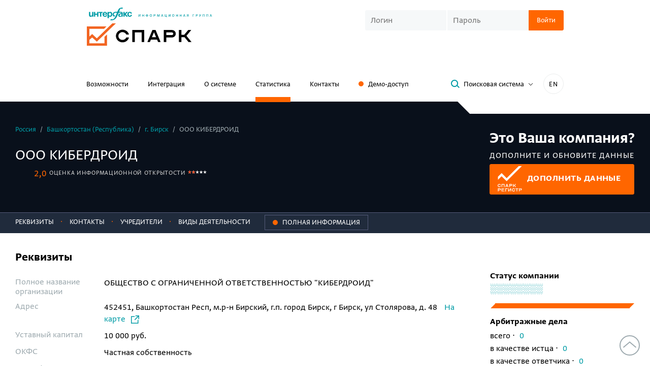

--- FILE ---
content_type: text/css
request_url: https://spark-interfax.ru/content/build/dist/styles/svg-sprite.8db79e14cf77db07c9a7.css
body_size: 1506
content:
.sp-icon-1c{background-position:-315px -213.8px;height:34.92px;width:64.6px}.sp-icon-1c,.sp-icon-active-checkbox{background-image:url(../assets/7bdfdaf0ec03f507731b.svg);background-repeat:no-repeat;background-size:451px 337px;display:inline-block;font-size:10px;vertical-align:middle}.sp-icon-active-checkbox{background-position:-382px -191.8px;height:20px;width:23px}.sp-icon-angle{background-position:-403px -151px;height:7px;width:12px}.sp-icon-angle,.sp-icon-app-store{background-image:url(../assets/7bdfdaf0ec03f507731b.svg);background-repeat:no-repeat;background-size:451px 337px;display:inline-block;font-size:10px;vertical-align:middle}.sp-icon-app-store{background-position:0 -235px;height:42px;width:136px}.sp-icon-app-store-gray-bg{background-position:0 -155px}.sp-icon-app-store-gray-bg,.sp-icon-app-store-inverse{background-image:url(../assets/7bdfdaf0ec03f507731b.svg);background-repeat:no-repeat;background-size:451px 337px;display:inline-block;font-size:10px;height:40px;vertical-align:middle;width:140px}.sp-icon-app-store-inverse{background-position:-140px -155px}.sp-icon-arrow{background-position:-389px -151px;height:12px;width:14px}.sp-icon-arrow,.sp-icon-attention{background-image:url(../assets/7bdfdaf0ec03f507731b.svg);background-repeat:no-repeat;background-size:451px 337px;display:inline-block;font-size:10px;vertical-align:middle}.sp-icon-attention{background-position:-315px -248.72px;height:22px;width:22px}.sp-icon-black-angle{background-image:url(../assets/7bdfdaf0ec03f507731b.svg);background-position:-415px -151px;background-repeat:no-repeat;background-size:451px 337px;display:inline-block;font-size:10px;height:7px;vertical-align:middle;width:12px}.sp-icon-check{background-position:-435px -99px}.sp-icon-check,.sp-icon-check-white{background-image:url(../assets/7bdfdaf0ec03f507731b.svg);background-repeat:no-repeat;background-size:451px 337px;display:inline-block;font-size:10px;height:16px;vertical-align:middle;width:16px}.sp-icon-check-white{background-position:-435px -115px}.sp-icon-checkbox{background-position:-405px -191.8px;height:20px;width:23px}.sp-icon-checkbox,.sp-icon-chrome-logo{background-image:url(../assets/7bdfdaf0ec03f507731b.svg);background-repeat:no-repeat;background-size:451px 337px;display:inline-block;font-size:10px;vertical-align:middle}.sp-icon-chrome-logo{background-position:-208px -35px;height:42px;width:42px}.sp-icon-close{background-position:-337px -248.72px;height:20px;width:20px}.sp-icon-close,.sp-icon-close-dark{background-image:url(../assets/7bdfdaf0ec03f507731b.svg);background-repeat:no-repeat;background-size:451px 337px;display:inline-block;font-size:10px;vertical-align:middle}.sp-icon-close-dark{background-position:-367px -277px;height:32px;width:32px}.sp-icon-close-turquoise{background-position:-435px -131px;height:16px;width:16px}.sp-icon-close-turquoise,.sp-icon-document{background-image:url(../assets/7bdfdaf0ec03f507731b.svg);background-repeat:no-repeat;background-size:451px 337px;display:inline-block;font-size:10px;vertical-align:middle}.sp-icon-document{background-position:0 -277px;height:60px;width:60px}.sp-icon-download{background-position:-432.6px -213.8px;height:20px;width:17px}.sp-icon-download,.sp-icon-edge-logo{background-image:url(../assets/7bdfdaf0ec03f507731b.svg);background-repeat:no-repeat;background-size:451px 337px;display:inline-block;font-size:10px;vertical-align:middle}.sp-icon-edge-logo{background-position:-250px -35px;height:42px;width:42px}.sp-icon-excel{background-position:-357px -248.72px;height:20px;width:20px}.sp-icon-excel,.sp-icon-explorer-logo{background-image:url(../assets/7bdfdaf0ec03f507731b.svg);background-repeat:no-repeat;background-size:451px 337px;display:inline-block;font-size:10px;vertical-align:middle}.sp-icon-explorer-logo{background-position:-272px -235px;height:42px;width:42px}.sp-icon-eye{background-position:-428px -191.8px;height:16px;width:22px}.sp-icon-eye,.sp-icon-facebook{background-image:url(../assets/7bdfdaf0ec03f507731b.svg);background-repeat:no-repeat;background-size:451px 337px;display:inline-block;font-size:10px;vertical-align:middle}.sp-icon-facebook{background-position:-280px -195px;height:35px;width:35px}.sp-icon-failed{background-image:url(../assets/7bdfdaf0ec03f507731b.svg);background-position:-437px -248.72px;background-repeat:no-repeat;background-size:451px 337px;display:inline-block;font-size:10px;height:14px;vertical-align:middle;width:14px}.sp-icon-firefox-logo{background-position:-60px -277px;width:42px}.sp-icon-firefox-logo,.sp-icon-google-play{background-image:url(../assets/7bdfdaf0ec03f507731b.svg);background-repeat:no-repeat;background-size:451px 337px;display:inline-block;font-size:10px;height:42px;vertical-align:middle}.sp-icon-google-play{background-position:-136px -235px;width:136px}.sp-icon-google-play-gray-bg{background-position:0 -195px}.sp-icon-google-play-gray-bg,.sp-icon-google-play-inverse{background-image:url(../assets/7bdfdaf0ec03f507731b.svg);background-repeat:no-repeat;background-size:451px 337px;display:inline-block;font-size:10px;height:40px;vertical-align:middle;width:140px}.sp-icon-google-play-inverse{background-position:-140px -195px}.sp-icon-grey-angle{background-position:-427px -151px;height:7px;width:12px}.sp-icon-grey-angle,.sp-icon-ido{background-image:url(../assets/7bdfdaf0ec03f507731b.svg);background-repeat:no-repeat;background-size:451px 337px;display:inline-block;font-size:10px;vertical-align:middle}.sp-icon-ido{background-position:-225px -277px;height:37px;width:37px}.sp-icon-ifr{background-position:-262px -277px}.sp-icon-ifr,.sp-icon-in{background-image:url(../assets/7bdfdaf0ec03f507731b.svg);background-repeat:no-repeat;background-size:451px 337px;display:inline-block;font-size:10px;height:35px;vertical-align:middle;width:35px}.sp-icon-in{background-position:-297px -277px}.sp-icon-ipd{background-image:url(../assets/7bdfdaf0ec03f507731b.svg);background-position:-280px -155px;background-repeat:no-repeat;background-size:451px 337px;display:inline-block;font-size:10px;height:39px;vertical-align:middle;width:35px}.sp-icon-link{background-position:-377px -248.72px}.sp-icon-link,.sp-icon-lock{background-image:url(../assets/7bdfdaf0ec03f507731b.svg);background-repeat:no-repeat;background-size:451px 337px;display:inline-block;font-size:10px;height:20px;vertical-align:middle;width:20px}.sp-icon-lock{background-position:-397px -248.72px}.sp-icon-logo{background-position:0 -35px;height:46px;width:208px}.sp-icon-logo,.sp-icon-logo-interfax{background-image:url(../assets/7bdfdaf0ec03f507731b.svg);background-repeat:no-repeat;background-size:451px 337px;display:inline-block;font-size:10px;vertical-align:middle}.sp-icon-logo-interfax{background-position:0 0;height:35px;width:315px}.sp-icon-magnifier{background-position:-165px -81px;height:17px;width:17px}.sp-icon-magnifier,.sp-icon-magnifier-dark{background-image:url(../assets/7bdfdaf0ec03f507731b.svg);background-repeat:no-repeat;background-size:451px 337px;display:inline-block;font-size:10px;vertical-align:middle}.sp-icon-magnifier-dark{background-position:-186px -277px;height:39px;width:39px}.sp-icon-mastercard-logo{background-position:0 -81px;height:21px;width:165px}.sp-icon-mastercard-logo,.sp-icon-mobile-app{background-image:url(../assets/7bdfdaf0ec03f507731b.svg);background-repeat:no-repeat;background-size:451px 337px;display:inline-block;font-size:10px;vertical-align:middle}.sp-icon-mobile-app{background-position:-315px -42px;height:109px;width:60px}.sp-icon-opera-logo{background-position:-102px -277px;height:42px;width:42px}.sp-icon-opera-logo,.sp-icon-pdf{background-image:url(../assets/7bdfdaf0ec03f507731b.svg);background-repeat:no-repeat;background-size:451px 337px;display:inline-block;font-size:10px;vertical-align:middle}.sp-icon-pdf{background-position:-379.6px -213.8px;height:27px;width:53px}.sp-icon-pencil{background-position:-182px -81px}.sp-icon-pencil,.sp-icon-pencil-light{background-image:url(../assets/7bdfdaf0ec03f507731b.svg);background-repeat:no-repeat;background-size:451px 337px;display:inline-block;font-size:10px;height:16px;vertical-align:middle;width:16px}.sp-icon-pencil-light{background-position:-198px -81px}.sp-icon-phone{background-position:-375px -42px;height:109px;width:60px}.sp-icon-phone,.sp-icon-play{background-image:url(../assets/7bdfdaf0ec03f507731b.svg);background-repeat:no-repeat;background-size:451px 337px;display:inline-block;font-size:10px;vertical-align:middle}.sp-icon-play{background-position:-389px -164.6px;height:11px;width:9px}.sp-icon-recycle-bin{background-position:-435px -62px;height:19px;width:11px}.sp-icon-recycle-bin,.sp-icon-register-marker{background-image:url(../assets/7bdfdaf0ec03f507731b.svg);background-repeat:no-repeat;background-size:451px 337px;display:inline-block;font-size:10px;vertical-align:middle}.sp-icon-register-marker{background-position:-292px -55px;height:18px;width:19px}.sp-icon-revert{background-image:url(../assets/7bdfdaf0ec03f507731b.svg);background-position:-435px -42px;background-repeat:no-repeat;background-size:451px 337px;display:inline-block;font-size:10px;height:20px;vertical-align:middle;width:16px}.sp-icon-right-angle-turquoise{background-position:-398px -164.6px}.sp-icon-right-angle-turquoise,.sp-icon-right-angle-white{background-image:url(../assets/7bdfdaf0ec03f507731b.svg);background-repeat:no-repeat;background-size:451px 337px;display:inline-block;font-size:10px;height:10px;vertical-align:middle;width:6px}.sp-icon-right-angle-white{background-position:-404px -164.6px}.sp-icon-risk-factors{background-position:-435px -81px;height:18px;width:15px}.sp-icon-risk-factors,.sp-icon-ru-store{background-image:url(../assets/7bdfdaf0ec03f507731b.svg);background-repeat:no-repeat;background-size:451px 337px;display:inline-block;font-size:10px;vertical-align:middle}.sp-icon-ru-store{background-position:-315px 0;height:42px;width:136px}.sp-icon-sberbank-online-logo{background-position:0 -102px;height:53px;width:154px}.sp-icon-sberbank-online-logo,.sp-icon-sp-icon-close{background-image:url(../assets/7bdfdaf0ec03f507731b.svg);background-repeat:no-repeat;background-size:451px 337px;display:inline-block;font-size:10px;vertical-align:middle}.sp-icon-sp-icon-close{background-position:-399px -277px;height:32px;width:32px}.sp-icon-star-grey{background-position:-315px -151px}.sp-icon-star-grey,.sp-icon-star-ogange{background-image:url(../assets/7bdfdaf0ec03f507731b.svg);background-repeat:no-repeat;background-size:451px 337px;display:inline-block;font-size:10px;height:13.6px;vertical-align:middle;width:74px}.sp-icon-star-ogange{background-position:-315px -164.6px}.sp-icon-star-ogange-single{background-position:-417px -248.72px;height:20px;width:20px}.sp-icon-star-ogange-single,.sp-icon-star-white{background-image:url(../assets/7bdfdaf0ec03f507731b.svg);background-repeat:no-repeat;background-size:451px 337px;display:inline-block;font-size:10px;vertical-align:middle}.sp-icon-star-white{background-position:-315px -178.2px;height:13.6px;width:74px}.sp-icon-star-white-single{background-position:-292px -35px;height:20px;width:20px}.sp-icon-star-white-single,.sp-icon-visa-logo{background-image:url(../assets/7bdfdaf0ec03f507731b.svg);background-repeat:no-repeat;background-size:451px 337px;display:inline-block;font-size:10px;vertical-align:middle}.sp-icon-visa-logo{background-position:-315px -191.8px;height:22px;width:67px}.sp-icon-vk{background-position:-332px -277px;height:35px;width:35px}.sp-icon-vk,.sp-icon-yandex-logo{background-image:url(../assets/7bdfdaf0ec03f507731b.svg);background-repeat:no-repeat;background-size:451px 337px;display:inline-block;font-size:10px;vertical-align:middle}.sp-icon-yandex-logo{background-position:-144px -277px;height:42px;width:42px}.sp-icon-yandex-money-logo{background-image:url(../assets/7bdfdaf0ec03f507731b.svg);background-position:-154px -102px;background-repeat:no-repeat;background-size:451px 337px;display:inline-block;font-size:10px;height:28px;vertical-align:middle;width:143px}.rating-star{background-position:-315px -178.2px}.rating-star,.rating-star__active{background-image:url(../assets/7bdfdaf0ec03f507731b.svg);background-repeat:no-repeat;background-size:451px 337px;display:inline-block;font-size:10px;height:13.6px;vertical-align:middle;width:74px}.rating-star__active{background-position:-315px -164.6px}.rating-star__active_grey{background-position:-315px -151px;height:13.6px;width:74px}.example-btn:before,.rating-star__active_grey{background-image:url(../assets/7bdfdaf0ec03f507731b.svg);background-repeat:no-repeat;background-size:451px 337px;display:inline-block;font-size:10px;vertical-align:middle}.example-btn:before{background-position:0 -277px;height:60px;width:60px}.select2-selection__arrow:after{background-image:url(../assets/7bdfdaf0ec03f507731b.svg);background-position:-403px -151px;background-repeat:no-repeat;background-size:451px 337px;display:inline-block;font-size:10px;height:7px;vertical-align:middle;width:12px}.custom-ul li:before{background-position:-435px -99px}.custom-ul li:before,.custom-ul_color_inverse li:before{background-image:url(../assets/7bdfdaf0ec03f507731b.svg);background-repeat:no-repeat;background-size:451px 337px;display:inline-block;font-size:10px;height:16px;vertical-align:middle;width:16px}.custom-ul_color_inverse li:before{background-position:-435px -115px}


--- FILE ---
content_type: text/css
request_url: https://spark-interfax.ru/content/build/dist/styles/critical-styles.7fc8c302d99aec5fe196.css
body_size: 5402
content:
@-ms-viewport{width:device-width}.visible-lg,.visible-lg-block,.visible-lg-inline,.visible-lg-inline-block,.visible-md,.visible-md-block,.visible-md-inline,.visible-md-inline-block,.visible-sm,.visible-sm-block,.visible-sm-inline,.visible-sm-inline-block,.visible-xs,.visible-xs-block,.visible-xs-inline,.visible-xs-inline-block{display:none!important}@media (max-width:767px){.visible-xs{display:block!important}table.visible-xs{display:table!important}tr.visible-xs{display:table-row!important}td.visible-xs,th.visible-xs{display:table-cell!important}.visible-xs-block{display:block!important}.visible-xs-inline{display:inline!important}.visible-xs-inline-block{display:inline-block!important}}@media (min-width:768px) and (max-width:991px){.visible-sm{display:block!important}table.visible-sm{display:table!important}tr.visible-sm{display:table-row!important}td.visible-sm,th.visible-sm{display:table-cell!important}.visible-sm-block{display:block!important}.visible-sm-inline{display:inline!important}.visible-sm-inline-block{display:inline-block!important}}@media (min-width:992px) and (max-width:1299px){.visible-md{display:block!important}table.visible-md{display:table!important}tr.visible-md{display:table-row!important}td.visible-md,th.visible-md{display:table-cell!important}.visible-md-block{display:block!important}.visible-md-inline{display:inline!important}.visible-md-inline-block{display:inline-block!important}}@media (min-width:1300px){.visible-lg{display:block!important}table.visible-lg{display:table!important}tr.visible-lg{display:table-row!important}td.visible-lg,th.visible-lg{display:table-cell!important}.visible-lg-block{display:block!important}.visible-lg-inline{display:inline!important}.visible-lg-inline-block{display:inline-block!important}}@media (max-width:767px){.hidden-xs{display:none!important}}@media (min-width:768px) and (max-width:991px){.hidden-sm{display:none!important}}@media (min-width:992px) and (max-width:1299px){.hidden-md{display:none!important}}@media (min-width:1300px){.hidden-lg{display:none!important}}.visible-print{display:none!important}@media print{.visible-print{display:block!important}table.visible-print{display:table!important}tr.visible-print{display:table-row!important}td.visible-print,th.visible-print{display:table-cell!important}}.visible-print-block{display:none!important}@media print{.visible-print-block{display:block!important}}.visible-print-inline{display:none!important}@media print{.visible-print-inline{display:inline!important}}.visible-print-inline-block{display:none!important}@media print{.visible-print-inline-block{display:inline-block!important}.hidden-print{display:none!important}}@font-face{font-display:swap;font-family:Greta Sans Pro;font-style:normal;font-weight:400;src:local("Greta Sans Pro"),url(../assets/176d60993c93ca2637cf.woff2) format("woff2"),url(../assets/2613d9e755732a966395.woff) format("woff")}@font-face{font-display:swap;font-family:Greta Sans Pro;font-style:normal;font-weight:700;src:local("Greta Sans Pro Bold"),url(../assets/1ff86e961adf4b197212.woff2) format("woff2"),url(../assets/4dd3ca7ee538a0cd9405.woff) format("woff")}@font-face{font-display:block;font-family:Greta Sans Pro Comp Medium;font-style:normal;font-weight:400;src:local("Greta Sans Pro Comp Medium"),url(../assets/d26ae362f68487999b73.woff2) format("woff2"),url(../assets/f6c6723c00b2ef5828d8.woff) format("woff")}.sp-main-font{font-family:Greta Sans Pro,sans-serif;font-weight:400}.sp-second-font{font-family:Greta Sans Pro Comp Medium,sans-serif;font-weight:400}.main-font{font-family:Greta Sans Pro,sans-serif}.bold{font-weight:700}.inline-block{display:inline-block}.text-center{text-align:center}.text-right,td.text-right,th.text-right{text-align:right}.vertical-middle{display:inline-block;vertical-align:middle}.full-width{width:100%}.main-color{color:#f60}.danger-color{color:red}.ok-color{color:#0ea300}.hide{display:none}.nowrap{white-space:nowrap}.relative{position:relative}.list-unstyled{list-style:none;margin:0;padding-left:0}.list-unstyled>li{margin:0}.list-unstyled>li:before{content:none}.hidden{overflow:hidden}.extra-small-text{font-size:13px}.small-text{font-size:15px}.main-text{font-size:18px}.large-text{font-size:24px}.padding-top-10{padding-top:10px}.padding-bottom-35{padding-bottom:35px}.padding-right-10{padding-right:10px}.padding-right-15{padding-right:15px}.top-offset-5{margin-top:5px}.top-offset-10{margin-top:10px}.top-offset-15{margin-top:15px}.top-offset-20{margin-top:20px}.top-offset-25{margin-top:25px}.top-offset-30{margin-top:30px}.top-offset-35{margin-top:35px}.top-offset-40{margin-top:40px}.top-offset-50{margin-top:50px}.top-offset-60{margin-top:60px}.bottom-offset-5{margin-bottom:5px}.bottom-offset-10{margin-bottom:10px}.bottom-offset-15{margin-bottom:15px}.bottom-offset-20{margin-bottom:20px}.bottom-offset-25{margin-bottom:25px}.bottom-offset-30{margin-bottom:30px}.bottom-offset-50{margin-bottom:50px}.bottom-offset-60{margin-bottom:60px}.bottom-offset-80{margin-bottom:80px}.bottom-offset-100{margin-bottom:100px}.bottom-offset-130{margin-bottom:130px}.right-offset-10{margin-right:10px}.left-offset-5{margin-left:5px}.left-offset-10{margin-left:10px}.margin-0{margin:0}.text-color{color:#000}.lowercase{text-transform:lowercase}.ruble{white-space:nowrap}.ruble:after{content:" \20BD"}.money,td.money,th.money{text-align:right;white-space:nowrap}.percent:after{content:" %"}@media screen and (max-width:998px){.tablet-hidden{display:none}}.responsive-img{height:auto;max-width:100%}.button-unstyled{background-color:transparent;border:none;border-radius:0;cursor:pointer;outline:none!important;padding:0;text-align:left}.breadcrumbs{color:#9fabb0;font-family:Greta Sans Pro,sans-serif;font-size:15px;font-weight:400;margin:0 0 5px;position:relative}.breadcrumbs__item-wrapper{display:inline;list-style-type:none;margin:0;position:static}.breadcrumbs__item-wrapper:first-child:before{content:none}.breadcrumbs__item-wrapper:before{color:inherit;content:"/";display:inline-block;float:none;left:0;margin-left:5px;margin-right:5px;top:100%}.breadcrumbs__item{display:inline-block}@media (min-width:740px){.breadcrumbs__item{position:relative}}.header{background-color:#fff;position:relative;z-index:10}.header__first-row{display:-webkit-box;display:-ms-flexbox;display:flex;padding-top:10px}.header__logos{display:inline-block;margin-bottom:55px}@media (max-width:740px){.header__logos{margin-bottom:10px;-webkit-transform:scale(.8);-ms-transform:scale(.8);transform:scale(.8);-webkit-transform-origin:0 0;-ms-transform-origin:0 0;transform-origin:0 0}}.header__login{margin-left:auto;padding-top:10px;position:relative}.header__second-row{display:-webkit-box;display:-ms-flexbox;display:flex;-webkit-box-align:baseline;-ms-flex-align:baseline;align-items:baseline}.header__toolbar{margin-left:auto;position:relative;top:-6px;width:395px}@media (max-width:1300px){.header__toolbar{width:auto}}.header-toolbar{display:-webkit-box;display:-ms-flexbox;display:flex;-webkit-box-align:center;-ms-flex-align:center;align-items:center;position:relative;top:-1px}.header-toolbar__language-switch{margin-left:auto}@media (max-width:1300px){.header-toolbar__language-switch{margin-left:20px}}.header-demo-button{color:#000;display:block;position:relative}.header-demo-button:hover{color:#f60}.header-demo-button:before{background:#f60;border-radius:50%;content:"";display:inline-block;height:10px;margin-right:9px;width:10px}.sub-navigation-links{-webkit-box-align:baseline;-ms-flex-align:baseline;align-items:baseline;display:-webkit-box;display:-ms-flexbox;display:flex;position:absolute;right:0;top:55px;width:390px}.sub-navigation-links .header-demo-button{color:inherit;font-size:15px}.sub-navigation-links .header-demo-button:hover{color:#f60}.sub-navigation-links__language-switch{margin-left:auto}.mobile-burger{cursor:pointer;display:none;height:26px;position:absolute;right:20px;top:20px;width:26px;z-index:9990}.mobile-burger span{top:11px}.mobile-burger span,.mobile-burger span:after,.mobile-burger span:before{background:#009ca6;display:block;height:3px;left:0;position:absolute;width:100%}.mobile-burger span:after,.mobile-burger span:before{content:"";top:-7px}.mobile-burger span:after{bottom:-7px;top:auto}.mobile-burger.active{display:block!important}.mobile-burger.active span{-webkit-transform:rotate(45deg);-ms-transform:rotate(45deg);transform:rotate(45deg);-webkit-transition-delay:.12s;transition-delay:.12s;-webkit-transition-timing-function:cubic-bezier(.215,.61,.355,1);transition-timing-function:cubic-bezier(.215,.61,.355,1)}.mobile-burger.active span:before{opacity:0;top:0;-webkit-transition:top 75ms ease,opacity 75ms ease .12s;transition:top 75ms ease,opacity 75ms ease .12s}.mobile-burger.active span:after{bottom:0;-webkit-transform:rotate(-90deg);-ms-transform:rotate(-90deg);transform:rotate(-90deg);-webkit-transition:bottom 75ms ease,-webkit-transform 75ms cubic-bezier(.215,.61,.355,1) .12s;transition:bottom 75ms ease,-webkit-transform 75ms cubic-bezier(.215,.61,.355,1) .12s;transition:bottom 75ms ease,transform 75ms cubic-bezier(.215,.61,.355,1) .12s;transition:bottom 75ms ease,transform 75ms cubic-bezier(.215,.61,.355,1) .12s,-webkit-transform 75ms cubic-bezier(.215,.61,.355,1) .12s}.mobile-menu{background-color:#fff;border-top:1px solid #ebeded;display:none;overflow-y:auto;padding:25px 20px 30px;z-index:6}.mobile-menu.active{display:block}.navigation{font-size:15px;height:50px}.navigation__item{display:inline-block;margin-right:35px;padding-bottom:10px;position:relative}.navigation__item:last-child{margin-right:0}.navigation__item a{color:#000;display:block;padding:5px 0 15px;position:relative}.navigation__item a:hover{color:#f60}.navigation__item a.active:after{background-color:#f60;content:"";height:10px;left:0;position:absolute;right:0;top:100%}.navigation__item a.disabled{color:#9fabb0;cursor:default;pointer-events:none}.navigation_page-header{font-size:18px;height:55px}.navigation_page-header .navigation__item a,.navigation_page-header .navigation__item a.active{color:#fff}@media (max-width:768px){.navigation_page-header{overflow:visible}.navigation_page-header .navigation__inner{height:auto;margin-bottom:0;overflow-x:visible}.navigation_page-header .navigation__item{display:block;margin-bottom:15px;margin-right:0;padding-bottom:0}.navigation_page-header .navigation__item:last-child{margin-bottom:0}.navigation_page-header .navigation__item a{padding-bottom:0;padding-top:0}.navigation_page-header .navigation__item a:before{height:10px;left:auto;right:calc(100% + 10px);top:7px;width:10px}}.mobile-navigation{font-size:24px;line-height:1.25em;margin-bottom:45px}.mobile-navigation .navigation__item{display:block;margin:0 0 20px;padding-bottom:0}.mobile-navigation .navigation__item:last-child{margin-bottom:0}.mobile-navigation .navigation__item a{display:inline;padding:0}.mobile-navigation .navigation__item a:after{display:none}.mobile-login{margin-bottom:35px}.mobile-login:last-child{margin-bottom:0}.mobile-login .login-form{color:#000;display:block;max-width:auto}.mobile-login .login-form .login-form__logged{margin-bottom:15px}.mobile-login .login-form .login-form__group>button:first-child:not(:last-child),.mobile-login .login-form .login-form__group>input:first-child:not(:last-child){border-bottom-right-radius:3px;border-top-right-radius:3px;margin-right:0}.mobile-login .login-form .login-form__group>button:not(:first-child):not(:last-child),.mobile-login .login-form .login-form__group>input:not(:first-child):not(:last-child){border-radius:3px;margin-right:0}.mobile-login .login-form .login-form__group>button:last-child:not(:first-child),.mobile-login .login-form .login-form__group>input:last-child:not(:first-child){border-bottom-left-radius:3px;border-top-left-radius:3px;margin-left:0}.mobile-login .login-form .login-form__btn,.mobile-login .login-form .login-form__input{display:block;max-width:100%;width:100%}.mobile-login .login-form .login-form__input{margin-bottom:1px}.mobile-login .login-form .login-form__btn{margin-top:10px}.mobile-search{border-bottom:1px solid #ebeded;padding-bottom:30px}.mobile-search:last-child{margin-bottom:0}.warning{background:#e5e5e5;padding:24px 0;width:100%}@media (max-width:998px){.warning{padding:16px 0}}.old-browser-warning{display:-webkit-box;display:-ms-flexbox;display:flex;-webkit-box-align:center;-ms-flex-align:center;align-items:center;gap:16px}@media (max-width:740px){.old-browser-warning{-webkit-box-orient:vertical;-webkit-box-direction:normal;-ms-flex-direction:column;flex-direction:column;-webkit-box-align:start;-ms-flex-align:start;align-items:flex-start}}.old-browser-warning__info{-webkit-box-flex:1;-ms-flex:1 1 auto;flex:1 1 auto}.old-browser-warning__title{font-size:30px;line-height:1em;margin-bottom:8px}.old-browser-warning__title:last-child{margin-bottom:0}@media (max-width:740px){.old-browser-warning__title{font-size:24px}}.old-browser-warning__button .btn{font-size:24px}@media (max-width:740px){.old-browser-warning__button .btn{font-size:18px}}.recommended-browser-warning{display:-webkit-box;display:-ms-flexbox;display:flex;-webkit-box-align:center;-ms-flex-align:center;align-items:center;gap:16px}@media (max-width:740px){.recommended-browser-warning{-webkit-box-orient:vertical;-webkit-box-direction:normal;-ms-flex-direction:column;flex-direction:column;-webkit-box-align:start;-ms-flex-align:start;align-items:flex-start}}.recommended-browser-warning__info{-webkit-box-flex:1;-ms-flex:1 1 auto;flex:1 1 auto}.recommended-browser-warning__title{font-size:30px;line-height:1em;margin-bottom:8px}.recommended-browser-warning__title:last-child{margin-bottom:0}@media (max-width:740px){.recommended-browser-warning__title{font-size:24px}}.recommended-browser-warning__browsers{display:-webkit-box;display:-ms-flexbox;display:flex;gap:16px}.recommended-browser-warning__browsers-item{font-size:15px}.cookie-disabled-warning__title{font-size:30px}#search-panel{display:none}.search-panel{background-color:#2a2a2a;height:100vh;left:0;padding-bottom:53px;padding-right:20px;padding-top:66px;position:fixed;top:0;width:100vw;z-index:9}@media (min-width:768px){.search-panel{padding-top:190px}}.search-panel:after{background-color:transparent;background-image:url(../assets/71353e17a0c69198d536.svg);background-repeat:no-repeat;background-size:contain;bottom:0;content:"";display:block;height:315px;position:absolute;right:-395px;width:700px;z-index:1}.search-panel__layout{height:100%;overflow-y:auto}.search-panel__inner{padding-top:85px;position:relative}.search-panel__close{position:absolute;right:0;top:25px}@media (max-width:768px){.search-panel__close{right:2px}}.main-banner{background:#000;color:#fff;min-height:475px;overflow:hidden;position:relative}.main-banner__inner{position:relative;z-index:1}.main-banner:before{background:url(../assets/aeb9524ee242c9ad8c6d.webp);content:"";height:100%;left:50%;margin-left:-960px;position:absolute;width:1920px}@media (max-width:998px){.main-banner:before{background-size:cover;margin-left:-680px}}.main-banner:after{background-image:url(../assets/43cac0013aa16d160118.svg);bottom:0;content:"";height:60%;max-width:700px;position:absolute;right:-380px;width:60%}@media (max-width:998px){.main-banner:after{background-size:cover;height:150px;right:0;width:150px}}.main-banner__left-column{padding-bottom:20px;position:relative}.main-banner__left-column:before{background:url(../assets/7bbca2c335cfe5f6cc53.svg);content:"";height:81px;left:-120px;position:absolute;top:0;width:366px}@media (max-width:998px){.main-banner__left-column:before{background-size:contain;height:40px;left:-60px;width:183px}}.main-banner__title{font-size:80px;margin:0;max-width:500px;padding-bottom:15px;padding-top:27px;position:relative}@media (max-width:740px){.main-banner__title{font-size:50px}}.main-banner__descr{font-size:18px;margin-bottom:25px}@media (max-width:998px){.main-banner__descr{font-size:18px}}.main-banner__btn{font-size:24px;height:60px;line-height:60px}@media (max-width:740px){.main-banner__btn{font-size:18px;height:50px;line-height:50px;padding-left:30px;padding-right:30px}}.main-banner__articles{padding-bottom:10px;padding-top:10px;position:relative}.main-banner__article-label{font-size:12px;letter-spacing:.2em;line-height:12px;margin-bottom:5px;text-transform:uppercase}.main-banner__article-title{margin-bottom:15px}.main-banner__article{color:#fff;margin:0;padding-bottom:20px;padding-top:20px}.main-banner__article>a{color:#fff}.main-banner__article>a:hover{color:#f60}.main-banner__article>a:hover .right-angle-icon *{stroke:#f60}.page-header{background-color:#fff;background-repeat:no-repeat;color:#fff;font-size:18px;overflow:hidden;position:relative}.page-header:before{background:url(../assets/71353e17a0c69198d536.svg);background-color:transparent;background-repeat:no-repeat;background-size:contain;bottom:0;content:"";display:block;height:315px;position:absolute;right:0;width:700px;z-index:1}@media (max-width:1920px){.page-header:before{right:calc(50% - 960px)}}@media (max-width:992px){.page-header:before{bottom:0;height:158px;right:-170px;top:auto;width:350px}}@media (max-width:500px){.page-header:before{right:-200px}}.page-header__inner{min-height:315px;padding-bottom:30px;padding-top:20px;position:relative;z-index:2}@media (max-width:768px){.page-header__inner{height:auto;min-height:315px;padding-top:35px}}.page-header__title{font-size:90px;line-height:1;position:relative}.page-header__title:after{background:url(../assets/efcf28be12cf85214a61.svg);background-repeat:no-repeat;bottom:-100px;content:"";display:block;height:81px;left:-140px;position:absolute;width:366px;z-index:-1}@media (max-width:768px){.page-header__title:after{background:url(../assets/69314a1d611841078e6f.svg);bottom:-35px;height:40px;left:-20px;width:100px}.page-header__title{font-size:50px}}.page-header__title_detail-page{font-size:60px}.page-header__title_detail-page:after{display:none}@media (max-width:768px){.page-header__title_detail-page{font-size:50px}}@media (max-width:500px){.page-header__title_detail-page{font-size:32px;line-height:1em}}.page-header__description{font-size:24px;line-height:1.3em;margin-bottom:35px;max-width:625px}.page-header__description:last-child{margin-bottom:0}.page-header__menu{bottom:0;left:20px;position:absolute;width:100%}.page-header__menu a{color:#fff}@media (max-width:768px){.page-header__menu{display:inline-block;margin-left:-35px;margin-top:50px;position:relative;width:auto}}.page-header__menu_contacts{padding-bottom:10px}@media (max-width:768px){.page-header__menu_contacts{padding-bottom:0}}.page-header__date,.page-header__label{letter-spacing:.2em;text-transform:uppercase}.page-header__overlay{background:-webkit-gradient(linear,left top,left bottom,from(rgba(0,0,0,.05)),to(rgba(0,0,0,0)));background:linear-gradient(180deg,rgba(0,0,0,.05) 0,rgba(0,0,0,0));height:90px;left:0;position:absolute;top:0;width:100%}@media (max-width:768px){.page-header__overlay{display:none}}.page-header_detail-page{color:#000}@media (min-width:992px){.page-header_detail-page:before{right:-350px}}.page-header_detail-page .page-header__inner{padding-bottom:50px;padding-top:45px;position:relative}.page-header_detail-page .page-header__inner:after{background:#f60;bottom:0;content:"";display:block;height:14px;max-width:1000px;position:absolute;-webkit-transform:skew(-45deg);-ms-transform:skew(-45deg);transform:skew(-45deg);width:75%}@media (max-width:1300px){.page-header_detail-page .page-header__inner:after{height:7px;width:50%}}.page-header_source{background-color:#f6f8f9}.page-header_source .page-header__title{color:#000;font-size:70px;position:relative}@media (max-width:768px){.page-header_source .page-header__title{font-size:50px}}.page-header_source .page-header__title:after{background-color:#f60;background-image:none;bottom:-25px;content:"";display:block;height:14px;left:-90px;position:absolute;-webkit-transform:skew(-45deg);-ms-transform:skew(-45deg);transform:skew(-45deg);width:500px}@media (max-width:1536px){.page-header_source .page-header__title:after{left:0}}@media (max-width:768px){.page-header_source .page-header__title:after{height:7px;width:110px}}.page-header__bg{background-position:100% 0;background-repeat:no-repeat;background-size:auto;bottom:0;left:auto;position:absolute;right:340px;top:0;width:100%}@media (max-width:1920px){.page-header__bg{right:calc(50% - 620px)}}@media (max-width:1300px){.page-header__bg{background-position:right -145px top 0;right:0;width:100%}}@media (max-width:768px){.page-header__bg{background-position:right -250px top 0;background-size:cover}}@media (max-width:500px){.page-header__bg{background-position:right -400px top 0}}.page-header__bg_system-description{background-color:#000f12;background-image:url(../assets/b448541201b8876ee9f7.webp)}.page-header__bg_publications{background-color:#000;background-image:url(../assets/2083a48c1636e88d159c.webp)}.page-header__bg_statistics{background-color:#000;background-image:url(../assets/c0fb11458fc994045316.webp)}.page-header__bg_features{background-color:#000;background-image:url(../assets/20c0bc0ef452f2b39261.webp);right:300px}@media (max-width:1920px){.page-header__bg_features{right:calc(50% - 620px)}}@media (max-width:1300px){.page-header__bg_features{background-position:right -145px top 0;right:0;width:100%}}@media (max-width:768px){.page-header__bg_features{background-position:right -250px top 0;background-size:cover}}@media (max-width:500px){.page-header__bg_features{background-position:right -400px top 0}}.page-header__bg_events{background-color:#000;background-image:url(../assets/6cb5ee4d0204ab336cfd.webp);right:300px}@media (max-width:1920px){.page-header__bg_events{right:calc(50% - 620px)}}@media (max-width:1300px){.page-header__bg_events{background-position:right -145px top 0;right:0;width:100%}}@media (max-width:768px){.page-header__bg_events{background-position:right -250px top 0;background-size:cover}}@media (max-width:500px){.page-header__bg_events{background-position:right -400px top 0}}.page-header__bg_about{background-color:#000;background-image:url(../assets/7ec0252b4792fdb908c6.webp)}@media (max-width:500px){.page-header__bg_about{background-position:right -270px top 0}}.page-header__bg_contacts{background-color:#000;background-image:url(../assets/c2345a6bb47216a43968.webp)}@media (max-width:768px){.page-header__bg_contacts{background-position:right -160px top 0}}@media (max-width:500px){.page-header__bg_contacts{background-position:right -295px top 0}}.page-header__bg_integration{background-color:#000;background-image:url(../assets/08999c5fd08c388c24d8.webp)}@media (max-width:768px){.page-header__bg_integration{background-position:right -420px top 0}}@media (max-width:500px){.page-header__bg_integration{background-position:right -670px top 0}}.page-header_statistic-detail{background-color:#f6f8f9;color:#000;height:auto}.page-header_statistic-detail:after,.page-header_statistic-detail:before{display:none}.page-header_statistic-detail .page-header__inner{height:auto;min-height:0;padding-bottom:45px}.page-header_statistic-detail .breadcrumbs{color:#9fabb0;margin-bottom:15px}.page-header_statistic-detail .page-header__title{font-size:50px}.page-header_statistic-detail .page-header__title:after{display:none}.page-header_statistic-detail .page-header__description{font-size:24px}.page-header_error{color:#000;margin-bottom:75px;overflow:initial}.page-header_error:before{background-size:cover;height:160px;overflow:hidden;right:0;width:180px}@media (min-width:992px){.page-header_error:before{height:315px;width:350px}}@media (max-width:480px){.page-header_error:before{display:none}}.page-header_error .page-header__inner{padding-bottom:25px;padding-top:60px;position:relative}.page-header_error .page-header__title{font-size:70px;margin-bottom:15px}.page-header_error .page-header__title:last-child{margin-bottom:0}.page-header_error .page-header__title:after{display:none}@media (max-width:768px){.page-header_error .page-header__title{font-size:50px}}@media (max-width:500px){.page-header_error .page-header__title{font-size:32px;line-height:1em}}.page-header_error .page-header__description{font-size:18px;margin-bottom:40px}.page-header_error .page-header__description:last-child{margin-bottom:0}.page-header_small .page-header__inner{min-height:200px}.company-header{background-color:#09101b;background-image:url(../assets/cec0f808251becc79fd9.webp);background-size:cover;color:#d1d1d1;padding-bottom:15px;padding-top:15px;position:relative}@media (max-width:768px){.company-header_domain-card{line-height:1.1em;margin-top:35px;padding-bottom:25px}}.company-header__title{color:#fff;font-size:31px;margin-bottom:12px;margin-top:22px}.company-header__title_domain-card{font-size:48px;font-weight:700;margin-bottom:40px;text-transform:uppercase}@media (min-width:768px){.company-header:after{background:#fff;content:"";height:24px;left:calc(50% + 285px);position:absolute;right:0;top:0}.company-header:before{border-left:24px solid transparent;border-top:24px solid #fff;content:"";height:0;left:calc(50% + 261px);position:absolute;top:0;width:0}}@media (min-width:768px) and (max-width:1270px){.company-header:after{left:auto;right:0}.company-header:before{left:auto;right:0;width:350px}}.company-header__inner{margin:0 auto;max-width:1300px;padding:0 30px}@media (min-width:768px){.company-header__inner{display:-webkit-box;display:-ms-flexbox;display:flex}}.company-header__content{-webkit-box-flex:1;-ms-flex-positive:1;display:-webkit-box;display:-ms-flexbox;display:flex;flex-grow:1;-webkit-box-orient:vertical;-webkit-box-direction:normal;-ms-flex-direction:column;flex-direction:column;padding-right:70px;-webkit-box-pack:center;-ms-flex-pack:center;justify-content:center}.company-header__sidebar{-ms-flex-negative:0;flex-shrink:0;min-width:285px}.company-params{display:table;margin-bottom:20px;padding-right:15px;position:relative}.company-params__item{color:inherit;display:table-row;font-size:13px;line-height:1.25}.company-params__value{color:#f60;display:table-cell;font-size:19px;padding-right:5px;text-align:right}.company-params__label{display:table-cell;letter-spacing:.055em;text-transform:uppercase;vertical-align:middle}.company-params__label-link{color:inherit}.company-params__label-link:hover{color:#f60}.company-rating-star{-webkit-transform:scale(.5);-ms-transform:scale(.5);transform:scale(.5);-webkit-transform-origin:left top;-ms-transform-origin:left top;transform-origin:left top}.rating-hint{background:#fff;border:1px solid #e2e8ef;border-radius:3px;-webkit-box-shadow:0 10px 30px 0 rgba(21,52,86,.1);box-shadow:0 10px 30px 0 rgba(21,52,86,.1);color:#000;display:none;font-size:15px;left:20px;letter-spacing:normal;line-height:1.4;margin-top:11px;padding:15px 20px 20px;position:absolute;right:-20px;text-transform:none;top:100%;width:450px;z-index:200}.rating-hint:after{border:10px solid transparent;border-bottom-color:#fff;content:"";left:35px;position:absolute;top:-20px}.rating-hint:before{border:11px solid transparent;border-bottom-color:#e2e8ef;content:"";left:34px;position:absolute;top:-22px}.rating-hint__title{color:#000;font-size:20px;font-weight:700}@media (max-width:740px){.rating-hint{width:260px}}.rating-hint-container{cursor:pointer;display:inline-block;position:relative}.rating-hint-container:hover .rating-hint{display:block}.header-registry-lead-block{margin-bottom:20px;margin-top:40px}.header-registry-lead-block__title{color:#fff;font-size:32px;font-weight:700;line-height:35px;margin:0 0 5px}.header-registry-lead-block__subtitle{color:#fff;font-size:17px;letter-spacing:.06em;margin-bottom:5px;text-transform:uppercase}.header-registry-lead-block__btn{font-weight:700!important;height:60px!important;letter-spacing:.46px;line-height:55px!important;max-width:285px;padding-left:15px!important;text-transform:uppercase;width:100%}.header-registry-lead-block__btn:before{background:url(../assets/a3dcb5c97affce07f772.svg);content:"";display:inline-block;height:50px;margin-right:10px;vertical-align:middle;width:48px}
